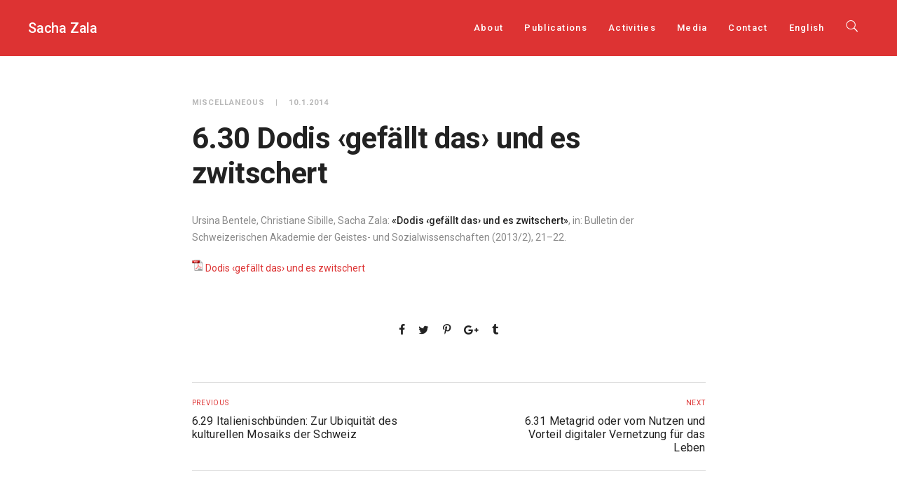

--- FILE ---
content_type: text/html; charset=UTF-8
request_url: https://www.zala.ch/6-30-dodis-gefaellt-das-und-es-zwitschert/?lang=en
body_size: 10367
content:
<!DOCTYPE html>
<html lang="en-US">
	<head>
		<meta charset="UTF-8">
		<title>6.30 Dodis ‹gefällt das› und es zwitschert &#8211; Sacha Zala</title>
<meta name='robots' content='max-image-preview:large' />
	<style>img:is([sizes="auto" i], [sizes^="auto," i]) { contain-intrinsic-size: 3000px 1500px }</style>
	<link rel="alternate" hreflang="it-it" href="https://www.zala.ch/6-30-dodis-gefaellt-das-und-es-zwitschert/" />
<link rel="alternate" hreflang="de-de" href="https://www.zala.ch/6-30-dodis-gefaellt-das-und-es-zwitschert/?lang=de" />
<link rel="alternate" hreflang="fr-fr" href="https://www.zala.ch/6-30-dodis-gefaellt-das-und-es-zwitschert/?lang=fr" />
<link rel="alternate" hreflang="en-us" href="https://www.zala.ch/6-30-dodis-gefaellt-das-und-es-zwitschert/?lang=en" />
<link rel="alternate" hreflang="x-default" href="https://www.zala.ch/6-30-dodis-gefaellt-das-und-es-zwitschert/" />
<link rel='dns-prefetch' href='//fonts.googleapis.com' />
<link rel="alternate" type="application/rss+xml" title="Sacha Zala &raquo; Feed" href="https://www.zala.ch/feed/?lang=en" />
<link rel="alternate" type="application/rss+xml" title="Sacha Zala &raquo; Comments Feed" href="https://www.zala.ch/comments/feed/?lang=en" />
<script type="text/javascript">
/* <![CDATA[ */
window._wpemojiSettings = {"baseUrl":"https:\/\/s.w.org\/images\/core\/emoji\/16.0.1\/72x72\/","ext":".png","svgUrl":"https:\/\/s.w.org\/images\/core\/emoji\/16.0.1\/svg\/","svgExt":".svg","source":{"concatemoji":"https:\/\/www.zala.ch\/wp-includes\/js\/wp-emoji-release.min.js?ver=299b26088f72f7a4c8e610b13d5c7bb4"}};
/*! This file is auto-generated */
!function(s,n){var o,i,e;function c(e){try{var t={supportTests:e,timestamp:(new Date).valueOf()};sessionStorage.setItem(o,JSON.stringify(t))}catch(e){}}function p(e,t,n){e.clearRect(0,0,e.canvas.width,e.canvas.height),e.fillText(t,0,0);var t=new Uint32Array(e.getImageData(0,0,e.canvas.width,e.canvas.height).data),a=(e.clearRect(0,0,e.canvas.width,e.canvas.height),e.fillText(n,0,0),new Uint32Array(e.getImageData(0,0,e.canvas.width,e.canvas.height).data));return t.every(function(e,t){return e===a[t]})}function u(e,t){e.clearRect(0,0,e.canvas.width,e.canvas.height),e.fillText(t,0,0);for(var n=e.getImageData(16,16,1,1),a=0;a<n.data.length;a++)if(0!==n.data[a])return!1;return!0}function f(e,t,n,a){switch(t){case"flag":return n(e,"\ud83c\udff3\ufe0f\u200d\u26a7\ufe0f","\ud83c\udff3\ufe0f\u200b\u26a7\ufe0f")?!1:!n(e,"\ud83c\udde8\ud83c\uddf6","\ud83c\udde8\u200b\ud83c\uddf6")&&!n(e,"\ud83c\udff4\udb40\udc67\udb40\udc62\udb40\udc65\udb40\udc6e\udb40\udc67\udb40\udc7f","\ud83c\udff4\u200b\udb40\udc67\u200b\udb40\udc62\u200b\udb40\udc65\u200b\udb40\udc6e\u200b\udb40\udc67\u200b\udb40\udc7f");case"emoji":return!a(e,"\ud83e\udedf")}return!1}function g(e,t,n,a){var r="undefined"!=typeof WorkerGlobalScope&&self instanceof WorkerGlobalScope?new OffscreenCanvas(300,150):s.createElement("canvas"),o=r.getContext("2d",{willReadFrequently:!0}),i=(o.textBaseline="top",o.font="600 32px Arial",{});return e.forEach(function(e){i[e]=t(o,e,n,a)}),i}function t(e){var t=s.createElement("script");t.src=e,t.defer=!0,s.head.appendChild(t)}"undefined"!=typeof Promise&&(o="wpEmojiSettingsSupports",i=["flag","emoji"],n.supports={everything:!0,everythingExceptFlag:!0},e=new Promise(function(e){s.addEventListener("DOMContentLoaded",e,{once:!0})}),new Promise(function(t){var n=function(){try{var e=JSON.parse(sessionStorage.getItem(o));if("object"==typeof e&&"number"==typeof e.timestamp&&(new Date).valueOf()<e.timestamp+604800&&"object"==typeof e.supportTests)return e.supportTests}catch(e){}return null}();if(!n){if("undefined"!=typeof Worker&&"undefined"!=typeof OffscreenCanvas&&"undefined"!=typeof URL&&URL.createObjectURL&&"undefined"!=typeof Blob)try{var e="postMessage("+g.toString()+"("+[JSON.stringify(i),f.toString(),p.toString(),u.toString()].join(",")+"));",a=new Blob([e],{type:"text/javascript"}),r=new Worker(URL.createObjectURL(a),{name:"wpTestEmojiSupports"});return void(r.onmessage=function(e){c(n=e.data),r.terminate(),t(n)})}catch(e){}c(n=g(i,f,p,u))}t(n)}).then(function(e){for(var t in e)n.supports[t]=e[t],n.supports.everything=n.supports.everything&&n.supports[t],"flag"!==t&&(n.supports.everythingExceptFlag=n.supports.everythingExceptFlag&&n.supports[t]);n.supports.everythingExceptFlag=n.supports.everythingExceptFlag&&!n.supports.flag,n.DOMReady=!1,n.readyCallback=function(){n.DOMReady=!0}}).then(function(){return e}).then(function(){var e;n.supports.everything||(n.readyCallback(),(e=n.source||{}).concatemoji?t(e.concatemoji):e.wpemoji&&e.twemoji&&(t(e.twemoji),t(e.wpemoji)))}))}((window,document),window._wpemojiSettings);
/* ]]> */
</script>
<style id='wp-emoji-styles-inline-css' type='text/css'>

	img.wp-smiley, img.emoji {
		display: inline !important;
		border: none !important;
		box-shadow: none !important;
		height: 1em !important;
		width: 1em !important;
		margin: 0 0.07em !important;
		vertical-align: -0.1em !important;
		background: none !important;
		padding: 0 !important;
	}
</style>
<link rel='stylesheet' id='wp-block-library-css' href='https://www.zala.ch/wp-includes/css/dist/block-library/style.min.css?ver=299b26088f72f7a4c8e610b13d5c7bb4' type='text/css' media='all' />
<style id='classic-theme-styles-inline-css' type='text/css'>
/*! This file is auto-generated */
.wp-block-button__link{color:#fff;background-color:#32373c;border-radius:9999px;box-shadow:none;text-decoration:none;padding:calc(.667em + 2px) calc(1.333em + 2px);font-size:1.125em}.wp-block-file__button{background:#32373c;color:#fff;text-decoration:none}
</style>
<style id='global-styles-inline-css' type='text/css'>
:root{--wp--preset--aspect-ratio--square: 1;--wp--preset--aspect-ratio--4-3: 4/3;--wp--preset--aspect-ratio--3-4: 3/4;--wp--preset--aspect-ratio--3-2: 3/2;--wp--preset--aspect-ratio--2-3: 2/3;--wp--preset--aspect-ratio--16-9: 16/9;--wp--preset--aspect-ratio--9-16: 9/16;--wp--preset--color--black: #000000;--wp--preset--color--cyan-bluish-gray: #abb8c3;--wp--preset--color--white: #ffffff;--wp--preset--color--pale-pink: #f78da7;--wp--preset--color--vivid-red: #cf2e2e;--wp--preset--color--luminous-vivid-orange: #ff6900;--wp--preset--color--luminous-vivid-amber: #fcb900;--wp--preset--color--light-green-cyan: #7bdcb5;--wp--preset--color--vivid-green-cyan: #00d084;--wp--preset--color--pale-cyan-blue: #8ed1fc;--wp--preset--color--vivid-cyan-blue: #0693e3;--wp--preset--color--vivid-purple: #9b51e0;--wp--preset--gradient--vivid-cyan-blue-to-vivid-purple: linear-gradient(135deg,rgba(6,147,227,1) 0%,rgb(155,81,224) 100%);--wp--preset--gradient--light-green-cyan-to-vivid-green-cyan: linear-gradient(135deg,rgb(122,220,180) 0%,rgb(0,208,130) 100%);--wp--preset--gradient--luminous-vivid-amber-to-luminous-vivid-orange: linear-gradient(135deg,rgba(252,185,0,1) 0%,rgba(255,105,0,1) 100%);--wp--preset--gradient--luminous-vivid-orange-to-vivid-red: linear-gradient(135deg,rgba(255,105,0,1) 0%,rgb(207,46,46) 100%);--wp--preset--gradient--very-light-gray-to-cyan-bluish-gray: linear-gradient(135deg,rgb(238,238,238) 0%,rgb(169,184,195) 100%);--wp--preset--gradient--cool-to-warm-spectrum: linear-gradient(135deg,rgb(74,234,220) 0%,rgb(151,120,209) 20%,rgb(207,42,186) 40%,rgb(238,44,130) 60%,rgb(251,105,98) 80%,rgb(254,248,76) 100%);--wp--preset--gradient--blush-light-purple: linear-gradient(135deg,rgb(255,206,236) 0%,rgb(152,150,240) 100%);--wp--preset--gradient--blush-bordeaux: linear-gradient(135deg,rgb(254,205,165) 0%,rgb(254,45,45) 50%,rgb(107,0,62) 100%);--wp--preset--gradient--luminous-dusk: linear-gradient(135deg,rgb(255,203,112) 0%,rgb(199,81,192) 50%,rgb(65,88,208) 100%);--wp--preset--gradient--pale-ocean: linear-gradient(135deg,rgb(255,245,203) 0%,rgb(182,227,212) 50%,rgb(51,167,181) 100%);--wp--preset--gradient--electric-grass: linear-gradient(135deg,rgb(202,248,128) 0%,rgb(113,206,126) 100%);--wp--preset--gradient--midnight: linear-gradient(135deg,rgb(2,3,129) 0%,rgb(40,116,252) 100%);--wp--preset--font-size--small: 13px;--wp--preset--font-size--medium: 20px;--wp--preset--font-size--large: 36px;--wp--preset--font-size--x-large: 42px;--wp--preset--spacing--20: 0.44rem;--wp--preset--spacing--30: 0.67rem;--wp--preset--spacing--40: 1rem;--wp--preset--spacing--50: 1.5rem;--wp--preset--spacing--60: 2.25rem;--wp--preset--spacing--70: 3.38rem;--wp--preset--spacing--80: 5.06rem;--wp--preset--shadow--natural: 6px 6px 9px rgba(0, 0, 0, 0.2);--wp--preset--shadow--deep: 12px 12px 50px rgba(0, 0, 0, 0.4);--wp--preset--shadow--sharp: 6px 6px 0px rgba(0, 0, 0, 0.2);--wp--preset--shadow--outlined: 6px 6px 0px -3px rgba(255, 255, 255, 1), 6px 6px rgba(0, 0, 0, 1);--wp--preset--shadow--crisp: 6px 6px 0px rgba(0, 0, 0, 1);}:where(.is-layout-flex){gap: 0.5em;}:where(.is-layout-grid){gap: 0.5em;}body .is-layout-flex{display: flex;}.is-layout-flex{flex-wrap: wrap;align-items: center;}.is-layout-flex > :is(*, div){margin: 0;}body .is-layout-grid{display: grid;}.is-layout-grid > :is(*, div){margin: 0;}:where(.wp-block-columns.is-layout-flex){gap: 2em;}:where(.wp-block-columns.is-layout-grid){gap: 2em;}:where(.wp-block-post-template.is-layout-flex){gap: 1.25em;}:where(.wp-block-post-template.is-layout-grid){gap: 1.25em;}.has-black-color{color: var(--wp--preset--color--black) !important;}.has-cyan-bluish-gray-color{color: var(--wp--preset--color--cyan-bluish-gray) !important;}.has-white-color{color: var(--wp--preset--color--white) !important;}.has-pale-pink-color{color: var(--wp--preset--color--pale-pink) !important;}.has-vivid-red-color{color: var(--wp--preset--color--vivid-red) !important;}.has-luminous-vivid-orange-color{color: var(--wp--preset--color--luminous-vivid-orange) !important;}.has-luminous-vivid-amber-color{color: var(--wp--preset--color--luminous-vivid-amber) !important;}.has-light-green-cyan-color{color: var(--wp--preset--color--light-green-cyan) !important;}.has-vivid-green-cyan-color{color: var(--wp--preset--color--vivid-green-cyan) !important;}.has-pale-cyan-blue-color{color: var(--wp--preset--color--pale-cyan-blue) !important;}.has-vivid-cyan-blue-color{color: var(--wp--preset--color--vivid-cyan-blue) !important;}.has-vivid-purple-color{color: var(--wp--preset--color--vivid-purple) !important;}.has-black-background-color{background-color: var(--wp--preset--color--black) !important;}.has-cyan-bluish-gray-background-color{background-color: var(--wp--preset--color--cyan-bluish-gray) !important;}.has-white-background-color{background-color: var(--wp--preset--color--white) !important;}.has-pale-pink-background-color{background-color: var(--wp--preset--color--pale-pink) !important;}.has-vivid-red-background-color{background-color: var(--wp--preset--color--vivid-red) !important;}.has-luminous-vivid-orange-background-color{background-color: var(--wp--preset--color--luminous-vivid-orange) !important;}.has-luminous-vivid-amber-background-color{background-color: var(--wp--preset--color--luminous-vivid-amber) !important;}.has-light-green-cyan-background-color{background-color: var(--wp--preset--color--light-green-cyan) !important;}.has-vivid-green-cyan-background-color{background-color: var(--wp--preset--color--vivid-green-cyan) !important;}.has-pale-cyan-blue-background-color{background-color: var(--wp--preset--color--pale-cyan-blue) !important;}.has-vivid-cyan-blue-background-color{background-color: var(--wp--preset--color--vivid-cyan-blue) !important;}.has-vivid-purple-background-color{background-color: var(--wp--preset--color--vivid-purple) !important;}.has-black-border-color{border-color: var(--wp--preset--color--black) !important;}.has-cyan-bluish-gray-border-color{border-color: var(--wp--preset--color--cyan-bluish-gray) !important;}.has-white-border-color{border-color: var(--wp--preset--color--white) !important;}.has-pale-pink-border-color{border-color: var(--wp--preset--color--pale-pink) !important;}.has-vivid-red-border-color{border-color: var(--wp--preset--color--vivid-red) !important;}.has-luminous-vivid-orange-border-color{border-color: var(--wp--preset--color--luminous-vivid-orange) !important;}.has-luminous-vivid-amber-border-color{border-color: var(--wp--preset--color--luminous-vivid-amber) !important;}.has-light-green-cyan-border-color{border-color: var(--wp--preset--color--light-green-cyan) !important;}.has-vivid-green-cyan-border-color{border-color: var(--wp--preset--color--vivid-green-cyan) !important;}.has-pale-cyan-blue-border-color{border-color: var(--wp--preset--color--pale-cyan-blue) !important;}.has-vivid-cyan-blue-border-color{border-color: var(--wp--preset--color--vivid-cyan-blue) !important;}.has-vivid-purple-border-color{border-color: var(--wp--preset--color--vivid-purple) !important;}.has-vivid-cyan-blue-to-vivid-purple-gradient-background{background: var(--wp--preset--gradient--vivid-cyan-blue-to-vivid-purple) !important;}.has-light-green-cyan-to-vivid-green-cyan-gradient-background{background: var(--wp--preset--gradient--light-green-cyan-to-vivid-green-cyan) !important;}.has-luminous-vivid-amber-to-luminous-vivid-orange-gradient-background{background: var(--wp--preset--gradient--luminous-vivid-amber-to-luminous-vivid-orange) !important;}.has-luminous-vivid-orange-to-vivid-red-gradient-background{background: var(--wp--preset--gradient--luminous-vivid-orange-to-vivid-red) !important;}.has-very-light-gray-to-cyan-bluish-gray-gradient-background{background: var(--wp--preset--gradient--very-light-gray-to-cyan-bluish-gray) !important;}.has-cool-to-warm-spectrum-gradient-background{background: var(--wp--preset--gradient--cool-to-warm-spectrum) !important;}.has-blush-light-purple-gradient-background{background: var(--wp--preset--gradient--blush-light-purple) !important;}.has-blush-bordeaux-gradient-background{background: var(--wp--preset--gradient--blush-bordeaux) !important;}.has-luminous-dusk-gradient-background{background: var(--wp--preset--gradient--luminous-dusk) !important;}.has-pale-ocean-gradient-background{background: var(--wp--preset--gradient--pale-ocean) !important;}.has-electric-grass-gradient-background{background: var(--wp--preset--gradient--electric-grass) !important;}.has-midnight-gradient-background{background: var(--wp--preset--gradient--midnight) !important;}.has-small-font-size{font-size: var(--wp--preset--font-size--small) !important;}.has-medium-font-size{font-size: var(--wp--preset--font-size--medium) !important;}.has-large-font-size{font-size: var(--wp--preset--font-size--large) !important;}.has-x-large-font-size{font-size: var(--wp--preset--font-size--x-large) !important;}
:where(.wp-block-post-template.is-layout-flex){gap: 1.25em;}:where(.wp-block-post-template.is-layout-grid){gap: 1.25em;}
:where(.wp-block-columns.is-layout-flex){gap: 2em;}:where(.wp-block-columns.is-layout-grid){gap: 2em;}
:root :where(.wp-block-pullquote){font-size: 1.5em;line-height: 1.6;}
</style>
<link rel='stylesheet' id='wpml-legacy-dropdown-0-css' href='https://www.zala.ch/wp-content/plugins/sitepress-multilingual-cms/templates/language-switchers/legacy-dropdown/style.min.css?ver=1' type='text/css' media='all' />
<style id='wpml-legacy-dropdown-0-inline-css' type='text/css'>
.wpml-ls-statics-shortcode_actions, .wpml-ls-statics-shortcode_actions .wpml-ls-sub-menu, .wpml-ls-statics-shortcode_actions a {border-color:#cdcdcd;}.wpml-ls-statics-shortcode_actions a, .wpml-ls-statics-shortcode_actions .wpml-ls-sub-menu a, .wpml-ls-statics-shortcode_actions .wpml-ls-sub-menu a:link, .wpml-ls-statics-shortcode_actions li:not(.wpml-ls-current-language) .wpml-ls-link, .wpml-ls-statics-shortcode_actions li:not(.wpml-ls-current-language) .wpml-ls-link:link {color:#444444;background-color:#ffffff;}.wpml-ls-statics-shortcode_actions .wpml-ls-sub-menu a:hover,.wpml-ls-statics-shortcode_actions .wpml-ls-sub-menu a:focus, .wpml-ls-statics-shortcode_actions .wpml-ls-sub-menu a:link:hover, .wpml-ls-statics-shortcode_actions .wpml-ls-sub-menu a:link:focus {color:#000000;background-color:#eeeeee;}.wpml-ls-statics-shortcode_actions .wpml-ls-current-language > a {color:#444444;background-color:#ffffff;}.wpml-ls-statics-shortcode_actions .wpml-ls-current-language:hover>a, .wpml-ls-statics-shortcode_actions .wpml-ls-current-language>a:focus {color:#000000;background-color:#eeeeee;}
</style>
<link rel='stylesheet' id='wpml-menu-item-0-css' href='https://www.zala.ch/wp-content/plugins/sitepress-multilingual-cms/templates/language-switchers/menu-item/style.min.css?ver=1' type='text/css' media='all' />
<link rel='stylesheet' id='cms-navigation-style-base-css' href='https://www.zala.ch/wp-content/plugins/wpml-cms-nav/res/css/cms-navigation-base.css?ver=1.5.6' type='text/css' media='screen' />
<link rel='stylesheet' id='cms-navigation-style-css' href='https://www.zala.ch/wp-content/plugins/wpml-cms-nav/res/css/cms-navigation.css?ver=1.5.6' type='text/css' media='screen' />
<link rel='stylesheet' id='mediaelement-css' href='https://www.zala.ch/wp-includes/js/mediaelement/mediaelementplayer-legacy.min.css?ver=4.2.17' type='text/css' media='all' />
<link rel='stylesheet' id='wp-mediaelement-css' href='https://www.zala.ch/wp-includes/js/mediaelement/wp-mediaelement.min.css?ver=299b26088f72f7a4c8e610b13d5c7bb4' type='text/css' media='all' />
<link rel='stylesheet' id='bateaux-css' href='https://www.zala.ch/wp-content/themes/bateaux/dist/css/main.min.css?ver=1.2.6' type='text/css' media='all' />
<link rel='stylesheet' id='bateaux-custom-css' href='//www.zala.ch/wp-content/uploads/style-custom.css?ver=f3abdf7b' type='text/css' media='all' />
<link rel='stylesheet' id='bateaux-google-fonts-css' href='//fonts.googleapis.com/css?family=Roboto%3A400%2C400italic%2C700%2C700italic%2C500%2C500italic&#038;ver=6.8.3' type='text/css' media='all' />
<link rel='stylesheet' id='mimetypes-link-icons-css' href='https://www.zala.ch/wp-content/plugins/mimetypes-link-icons/css/style.php?cssvars=bXRsaV9oZWlnaHQ9MTYmbXRsaV9pbWFnZV90eXBlPXBuZyZtdGxpX2xlZnRvcnJpZ2h0PWxlZnQmYWN0aXZlX3R5cGVzPXBkZg%3D&#038;ver=3.0' type='text/css' media='all' />
<script type="text/javascript" src="https://www.zala.ch/wp-includes/js/jquery/jquery.min.js?ver=3.7.1" id="jquery-core-js"></script>
<script type="text/javascript" src="https://www.zala.ch/wp-includes/js/jquery/jquery-migrate.min.js?ver=3.4.1" id="jquery-migrate-js"></script>
<script type="text/javascript" src="https://www.zala.ch/wp-content/plugins/sitepress-multilingual-cms/templates/language-switchers/legacy-dropdown/script.min.js?ver=1" id="wpml-legacy-dropdown-0-js"></script>
<link rel="https://api.w.org/" href="https://www.zala.ch/wp-json/" /><link rel="alternate" title="JSON" type="application/json" href="https://www.zala.ch/wp-json/wp/v2/posts/6970" /><link rel="canonical" href="https://www.zala.ch/6-30-dodis-gefaellt-das-und-es-zwitschert/?lang=de" />
<link rel="alternate" title="oEmbed (JSON)" type="application/json+oembed" href="https://www.zala.ch/wp-json/oembed/1.0/embed?url=https%3A%2F%2Fwww.zala.ch%2F6-30-dodis-gefaellt-das-und-es-zwitschert%2F%3Flang%3Den" />
<link rel="alternate" title="oEmbed (XML)" type="text/xml+oembed" href="https://www.zala.ch/wp-json/oembed/1.0/embed?url=https%3A%2F%2Fwww.zala.ch%2F6-30-dodis-gefaellt-das-und-es-zwitschert%2F%3Flang%3Den&#038;format=xml" />
<meta name="generator" content="WPML ver:4.8.6 stt:1,4,3,27;" />
<meta name="viewport" content="width=device-width, initial-scale=1.0"><!--[if lte IE 9]><style type="text/css">.btx-opacity1 { opacity: 1; }</style><![endif]-->		<style type="text/css" id="wp-custom-css">
			/*
Puoi aggiungere qui il tuo codice CSS.

Per maggiori informazioni consulta la documentazione (fai clic sull'icona con il punto interrogativo qui sopra).
*/
.btx-post-media img {
    display: initial;
    margin: 0 auto;
    max-height: 300px;
	width: auto;	
}

.btx-archive-content img {
    margin-left: 100px;
    max-width: 150px;
}

		</style>
			</head>

	

<body data-rsssl=1 class="wp-singular post-template-default single single-post postid-6970 single-format-standard wp-theme-bateaux btx-layout btx-layout--wide btx-layout-responsive btx-layout--topnav btx-layout--topnav-standard btx-layout--fixednav" data-scheme="light" data-layout="wide" data-arrow_style="ln-arrow" data-arrow_background="square">
		
	<div class="btx-wrapper btx-p-bg-bg btx-wrapper--parallax-footer">

		
			
			<header class="btx-header" data-transparent="" data-height="80">
				
															
<nav class="btx-navbar btx-navbar--standard btx-light-scheme btx-highlight-border btx-navbar-dropdown-dark-scheme btx-navbar--right btx-navbar--custom" data-height="80" data-style="standard" data-fixed="true" data-height_fixed="50" data-transition="custom-show" data-transition_point="">
	<div class="btx-container--fullwidth">
		<div class="btx-navbar-content-wrapper">
			<div class="btx-navbar-header">
				<a class="btx-navbar-brand" href="https://www.zala.ch/?lang=en">

											<span class="btx-navbar-logo btx-navbar-logo--text">Sacha Zala</span>
					
									</a>
			</div>

			
			<ul id="menu-menu" class="btx-navbar-nav btx-menu"><li  id="menu-item-2580" class="menu-item menu-item-type-post_type menu-item-object-page menu-item-2580"><a href="https://www.zala.ch/about/?lang=en">About</a></li><li  id="menu-item-19527" class="menu-item menu-item-type-post_type menu-item-object-page menu-item-19527"><a href="https://www.zala.ch/publikationen/?lang=en">Publications</a></li><li  id="menu-item-2636" class="menu-item menu-item-type-post_type menu-item-object-page menu-item-2636"><a href="https://www.zala.ch/activities/?lang=en">Activities</a></li><li  id="menu-item-19532" class="menu-item menu-item-type-taxonomy menu-item-object-category menu-item-19532"><a href="https://www.zala.ch/category/media-en/?lang=en">Media</a></li><li  id="menu-item-2640" class="menu-item menu-item-type-post_type menu-item-object-page menu-item-2640"><a href="https://www.zala.ch/kontakt/?lang=en">Contact</a></li><li  id="menu-item-wpml-ls-246-en" class="menu-item-language menu-item-language-current menu-item wpml-ls-slot-246 wpml-ls-item wpml-ls-item-en wpml-ls-current-language wpml-ls-menu-item wpml-ls-last-item menu-item-type-wpml_ls_menu_item menu-item-object-wpml_ls_menu_item menu-item-has-children menu-item-wpml-ls-246-en"><a href="https://www.zala.ch/6-30-dodis-gefaellt-das-und-es-zwitschert/?lang=en" role="menuitem"><span class="wpml-ls-native" lang="en">English</span></a><ul class="sub-menu btx-s-bg-bg"><li  id="menu-item-wpml-ls-246-it" class="menu-item-language menu-item wpml-ls-slot-246 wpml-ls-item wpml-ls-item-it wpml-ls-menu-item wpml-ls-first-item menu-item-type-wpml_ls_menu_item menu-item-object-wpml_ls_menu_item menu-item-wpml-ls-246-it"><a title="Switch to Italiano" href="https://www.zala.ch/6-30-dodis-gefaellt-das-und-es-zwitschert/" aria-label="Switch to Italiano" role="menuitem"><span class="wpml-ls-native" lang="it">Italiano</span></a></li><li  id="menu-item-wpml-ls-246-de" class="menu-item-language menu-item wpml-ls-slot-246 wpml-ls-item wpml-ls-item-de wpml-ls-menu-item menu-item-type-wpml_ls_menu_item menu-item-object-wpml_ls_menu_item menu-item-wpml-ls-246-de"><a title="Switch to Deutsch" href="https://www.zala.ch/6-30-dodis-gefaellt-das-und-es-zwitschert/?lang=de" aria-label="Switch to Deutsch" role="menuitem"><span class="wpml-ls-native" lang="de">Deutsch</span></a></li><li  id="menu-item-wpml-ls-246-fr" class="menu-item-language menu-item wpml-ls-slot-246 wpml-ls-item wpml-ls-item-fr wpml-ls-menu-item menu-item-type-wpml_ls_menu_item menu-item-object-wpml_ls_menu_item menu-item-wpml-ls-246-fr"><a title="Switch to Français" href="https://www.zala.ch/6-30-dodis-gefaellt-das-und-es-zwitschert/?lang=fr" aria-label="Switch to Français" role="menuitem"><span class="wpml-ls-native" lang="fr">Français</span></a></li></ul></li><li class="btx-menu-search"><a href="#" class="js-menu-search"><i class="twf twf-search"></i></a><div class="btx-navbar-search btx-p-bg-bg btx-s-text-color"><span class="btx-close-button twf twf-ln-cross"></span><form class="btx-search-form" role="search" method="get" action="https://www.zala.ch/?lang=en"><span class="btx-search-form-title twf twf-search"></span><input type="text" placeholder="Search" value="" name="s" /></form></div></li></ul>
					</div>
	</div>
</nav>
										<div class="btx-header-widgets btx-left-alignment btx-dark-scheme">
						<div class="btx-header-widgets-content">
							<div class="btx-container--fullwidth">
								<div class="btx-row">

																			<div class="btx-header-widgets-column btx-p-border-border btx-col-3">
																							<div class="btx-widgets">
													<ul class="btx-widgets-list">
																											</ul>
												</div>
																					</div>
																			<div class="btx-header-widgets-column btx-p-border-border btx-col-3">
																					</div>
																			<div class="btx-header-widgets-column btx-p-border-border btx-col-3">
																							<div class="btx-widgets">
													<ul class="btx-widgets-list">
														<li id="bateaux_widget_post-3" class="widget btx-widget btx-widget-blog"><div class="btx-heading btx-heading--default btx-heading--plain btx-s-text-border"><h3 class="btx-heading-text ">Insegnamento</h3></div><div class="btx-widget-item number-style"><a href="https://www.zala.ch/?post_type=post&#038;p=34765&#038;lang=en" class="btx-media btx-p-border-border btx-media-flag btx-left-align"><div class="btx-widget-index"><div class="btx-widget-number btx-p-bg-bg btx-p-border-border btx-s-text-color">1</div></div><div class="btx-widget-body btx-media-body"><div class="btx-widget-title">Die Schweiz und die KSZE 1969–1994</div><div class="btx-widget-category">Teaching</div></div></a><a href="https://www.zala.ch/?post_type=post&#038;p=36987&#038;lang=en" class="btx-media btx-p-border-border btx-media-flag btx-left-align"><div class="btx-widget-index"><div class="btx-widget-number btx-p-bg-bg btx-p-border-border btx-s-text-color">2</div></div><div class="btx-widget-body btx-media-body"><div class="btx-widget-title">La gouvernance globale et les organisations internationales XIXᵉ – XXᵉ siècle</div><div class="btx-widget-category">Teaching</div></div></a><a href="https://www.zala.ch/?post_type=post&#038;p=34757&#038;lang=en" class="btx-media btx-p-border-border btx-media-flag btx-left-align"><div class="btx-widget-index"><div class="btx-widget-number btx-p-bg-bg btx-p-border-border btx-s-text-color">3</div></div><div class="btx-widget-body btx-media-body"><div class="btx-widget-title">Die Schweiz und die europäischen Mächte im langen 19. Jahrhundert</div><div class="btx-widget-category">Teaching</div></div></a><a href="https://www.zala.ch/?post_type=post&#038;p=34033&#038;lang=en" class="btx-media btx-p-border-border btx-media-flag btx-left-align"><div class="btx-widget-index"><div class="btx-widget-number btx-p-bg-bg btx-p-border-border btx-s-text-color">4</div></div><div class="btx-widget-body btx-media-body"><div class="btx-widget-title">Nach der Wende: Die schweizerische Aussenpolitik 1990–1994</div><div class="btx-widget-category">Teaching</div></div></a><a href="https://www.zala.ch/?post_type=post&#038;p=34039&#038;lang=en" class="btx-media btx-p-border-border btx-media-flag btx-left-align"><div class="btx-widget-index"><div class="btx-widget-number btx-p-bg-bg btx-p-border-border btx-s-text-color">5</div></div><div class="btx-widget-body btx-media-body"><div class="btx-widget-title">Nach der Wende: Die schweizerische Aussenpolitik 1990–1994</div><div class="btx-widget-category">Teaching</div></div></a></div></li>
													</ul>
												</div>
																					</div>
																			<div class="btx-header-widgets-column btx-p-border-border btx-col-3">
																							<div class="btx-widgets">
													<ul class="btx-widgets-list">
														<li id="bateaux_widget_post-4" class="widget btx-widget btx-widget-blog"><div class="btx-heading btx-heading--default btx-heading--plain btx-s-text-border"><h3 class="btx-heading-text ">Relazioni</h3></div><div class="btx-widget-item number-style"><a href="https://www.zala.ch/?post_type=post&#038;p=37293&#038;lang=en" class="btx-media btx-p-border-border btx-media-flag btx-left-align"><div class="btx-widget-index"><div class="btx-widget-number btx-p-bg-bg btx-p-border-border btx-s-text-color">1</div></div><div class="btx-widget-body btx-media-body"><div class="btx-widget-title">2026-01-15 Kaderseminar Kanton Aargau</div><div class="btx-widget-category">Talks</div></div></a><a href="https://www.zala.ch/?post_type=post&#038;p=37316&#038;lang=en" class="btx-media btx-p-border-border btx-media-flag btx-left-align"><div class="btx-widget-index"><div class="btx-widget-number btx-p-bg-bg btx-p-border-border btx-s-text-color">2</div></div><div class="btx-widget-body btx-media-body"><div class="btx-widget-title">2026-01-03 Dodis</div><div class="btx-widget-category">Talks</div></div></a><a href="https://www.zala.ch/?post_type=post&#038;p=37307&#038;lang=en" class="btx-media btx-p-border-border btx-media-flag btx-left-align"><div class="btx-widget-index"><div class="btx-widget-number btx-p-bg-bg btx-p-border-border btx-s-text-color">3</div></div><div class="btx-widget-body btx-media-body"><div class="btx-widget-title">2025-12-17 Colleguim 60 plus</div><div class="btx-widget-category">Talks</div></div></a><a href="https://www.zala.ch/?post_type=post&#038;p=37325&#038;lang=en" class="btx-media btx-p-border-border btx-media-flag btx-left-align"><div class="btx-widget-index"><div class="btx-widget-number btx-p-bg-bg btx-p-border-border btx-s-text-color">4</div></div><div class="btx-widget-body btx-media-body"><div class="btx-widget-title">2025-12-06 Dodis</div><div class="btx-widget-category">Talks</div></div></a><a href="https://www.zala.ch/?post_type=post&#038;p=36322&#038;lang=en" class="btx-media btx-p-border-border btx-media-flag btx-left-align"><div class="btx-widget-index"><div class="btx-widget-number btx-p-bg-bg btx-p-border-border btx-s-text-color">5</div></div><div class="btx-widget-body btx-media-body"><div class="btx-widget-title">2025-12-02 Historischer Verein des Kantons Bern</div><div class="btx-widget-category">Talks</div></div></a></div></li>
													</ul>
												</div>
																					</div>
																	</div>
							</div>
						</div>
					</div>
													
<nav class="btx-navbar--mobile btx-navbar--mobile--full btx-navbar--minimal btx-navbar--minimal--full btx-light-scheme" data-height="60" data-fixed="true" data-transition="custom-show" data-transition_point="">
	<div class="btx-container--fullwidth">
		<div class="btx-navbar-content-wrapper">
			<div class="btx-navbar-header">
				<a class="btx-navbar-brand" href="https://www.zala.ch/?lang=en">

					
													<span class="btx-navbar-logo btx-navbar-logo--text">Sacha Zala</span>
						
					
									</a>
			</div>

			
							<a class="btx-collapsed-button" href="#" data-target=".btx-collapsed-menu">
					<span class="btx-lines"></span>
				</a>
									<div class="btx-collapsed-menu btx-collapsed-menu--full btx-p-bg-bg">
						<div class="btx-collapsed-menu-inner">
							<ul id="menu-menu-1" class="btx-navbar-nav btx-menu"><li  class="menu-item menu-item-type-post_type menu-item-object-page menu-item-2580"><a href="https://www.zala.ch/about/?lang=en">About</a></li><li  class="menu-item menu-item-type-post_type menu-item-object-page menu-item-19527"><a href="https://www.zala.ch/publikationen/?lang=en">Publications</a></li><li  class="menu-item menu-item-type-post_type menu-item-object-page menu-item-2636"><a href="https://www.zala.ch/activities/?lang=en">Activities</a></li><li  class="menu-item menu-item-type-taxonomy menu-item-object-category menu-item-19532"><a href="https://www.zala.ch/category/media-en/?lang=en">Media</a></li><li  class="menu-item menu-item-type-post_type menu-item-object-page menu-item-2640"><a href="https://www.zala.ch/kontakt/?lang=en">Contact</a></li><li  class="menu-item-language menu-item-language-current menu-item wpml-ls-slot-246 wpml-ls-item wpml-ls-item-en wpml-ls-current-language wpml-ls-menu-item wpml-ls-last-item menu-item-type-wpml_ls_menu_item menu-item-object-wpml_ls_menu_item menu-item-has-children menu-item-wpml-ls-246-en"><a href="https://www.zala.ch/6-30-dodis-gefaellt-das-und-es-zwitschert/?lang=en" role="menuitem"><span class="wpml-ls-native" lang="en">English</span></a><ul class="sub-menu btx-s-bg-bg"><li  class="menu-item-language menu-item wpml-ls-slot-246 wpml-ls-item wpml-ls-item-it wpml-ls-menu-item wpml-ls-first-item menu-item-type-wpml_ls_menu_item menu-item-object-wpml_ls_menu_item menu-item-wpml-ls-246-it"><a title="Switch to Italiano" href="https://www.zala.ch/6-30-dodis-gefaellt-das-und-es-zwitschert/" aria-label="Switch to Italiano" role="menuitem"><span class="wpml-ls-native" lang="it">Italiano</span></a></li><li  class="menu-item-language menu-item wpml-ls-slot-246 wpml-ls-item wpml-ls-item-de wpml-ls-menu-item menu-item-type-wpml_ls_menu_item menu-item-object-wpml_ls_menu_item menu-item-wpml-ls-246-de"><a title="Switch to Deutsch" href="https://www.zala.ch/6-30-dodis-gefaellt-das-und-es-zwitschert/?lang=de" aria-label="Switch to Deutsch" role="menuitem"><span class="wpml-ls-native" lang="de">Deutsch</span></a></li><li  class="menu-item-language menu-item wpml-ls-slot-246 wpml-ls-item wpml-ls-item-fr wpml-ls-menu-item menu-item-type-wpml_ls_menu_item menu-item-object-wpml_ls_menu_item menu-item-wpml-ls-246-fr"><a title="Switch to Français" href="https://www.zala.ch/6-30-dodis-gefaellt-das-und-es-zwitschert/?lang=fr" aria-label="Switch to Français" role="menuitem"><span class="wpml-ls-native" lang="fr">Français</span></a></li></ul></li><li class="btx-menu-search"><a href="#" class="js-menu-search"><i class="twf twf-search"></i></a><div class="btx-navbar-search btx-p-bg-bg btx-s-text-color"><span class="btx-close-button twf twf-ln-cross"></span><form class="btx-search-form" role="search" method="get" action="https://www.zala.ch/?lang=en"><span class="btx-search-form-title twf twf-search"></span><input type="text" placeholder="Search" value="" name="s" /></form></div></li></ul>						</div>
					</div>
									</div>
	</div>
</nav>
							</header>

		
		
			<main class="btx-content btx-content--no-header" id="main">
			<article id="post-6970" class="btx-content-wrapper post-6970 post type-post status-publish format-standard hentry category-miscellaneous">
				<div class="btx-post btx-post--standard btx-post--no-sidebar btx-post-format--standard btx-post-featured--none">

											<!--Non fullwidth size media Breadcrumb begins here-->
						
					
					<div class="btx-container js-dynamic-navbar">
						
						<div class="btx-main btx-main--single">
							<div class="btx-main-wrapper">
																	<!--Post Title (overlap layout and full layout not standard post format)-->
									<div class="btx-post-headline">
										<div class="btx-post-meta"><span class="btx-post-category btx-post-category--plain"><a class="btx-p-text-color" href="https://www.zala.ch/category/publications/miscellaneous/?lang=en" title="Miscellaneous">Miscellaneous</a></span><span class="btx-post-date post-date date updated">10.1.2014</span></div><h1 class="btx-post-title post-title entry-title">6.30 Dodis ‹gefällt das› und es zwitschert</h1>									</div>
								
								
								<!--Begin Main Post Part-->
								<div class="btx-post-body">
									<!--Content Part-->
																												<div class="btx-post-content">
											<p>Ursina Bentele, Christiane Sibille, Sacha Zala: <strong>«Dodis ‹gefällt das› und es zwitschert»</strong>, in: Bulletin der Schweizerischen Akademie der Geistes- und Sozialwissenschaften (2013/2), 21–22.<br />
<span id="more-6970"></span></p>
<p><a href="https://zala.ch/doc/DDS-2-13_SAGW-Bulletin.pdf" class="mtli_attachment mtli_pdf">Dodis ‹gefällt das› und es zwitschert</a></p>
																					</div>
									
									
																			<!--Social Share-->
										<div class="btx-post-share btx-s-text-color btx-share btx-share--icon btx-center-align">
											<ul class="btx-social-share btx-social-share--icon" style="font-size:15px;"><li class="btx-p-border-border btx-share-item"><a href="http://www.facebook.com/share.php?u=https://www.zala.ch/6-30-dodis-gefaellt-das-und-es-zwitschert/?lang=en&#038;title=6.30+Dodis+%E2%80%B9gef%C3%A4llt+das%E2%80%BA+und+es+zwitschert" class="js-share btx-social-facebook"><span class="btx-icon btx-icon--with-hover btx-icon--plain btx-icon--hover-plain btx-icon--small"><span class="btx-icon-normal btx-icon-plain btx-p-brand-color" style="color:#222222;"><i class="twf twf-facebook"></i></span><span class="btx-icon-hover btx-icon-plain btx-s-brand-color" style="color:#dd3333;"><i class="twf twf-facebook"></i></span></span></a></li><li class="btx-p-border-border btx-share-item"><a href="http://twitter.com/intent/tweet?text=6.30+Dodis+%E2%80%B9gef%C3%A4llt+das%E2%80%BA+und+es+zwitschert+https://www.zala.ch/6-30-dodis-gefaellt-das-und-es-zwitschert/?lang=en" class="js-share btx-social-twitter"><span class="btx-icon btx-icon--with-hover btx-icon--plain btx-icon--hover-plain btx-icon--small"><span class="btx-icon-normal btx-icon-plain btx-p-brand-color" style="color:#222222;"><i class="twf twf-twitter"></i></span><span class="btx-icon-hover btx-icon-plain btx-s-brand-color" style="color:#dd3333;"><i class="twf twf-twitter"></i></span></span></a></li><li class="btx-p-border-border btx-share-item"><a href="http://pinterest.com/pin/create/button/?url=https://www.zala.ch/6-30-dodis-gefaellt-das-und-es-zwitschert/?lang=en&#038;description=6.30+Dodis+%E2%80%B9gef%C3%A4llt+das%E2%80%BA+und+es+zwitschert" class="js-share btx-social-pinterest"><span class="btx-icon btx-icon--with-hover btx-icon--plain btx-icon--hover-plain btx-icon--small"><span class="btx-icon-normal btx-icon-plain btx-p-brand-color" style="color:#222222;"><i class="twf twf-pinterest"></i></span><span class="btx-icon-hover btx-icon-plain btx-s-brand-color" style="color:#dd3333;"><i class="twf twf-pinterest"></i></span></span></a></li><li class="btx-p-border-border btx-share-item"><a href="https://plus.google.com/share?url=https://www.zala.ch/6-30-dodis-gefaellt-das-und-es-zwitschert/?lang=en" class="js-share btx-social-google-plus"><span class="btx-icon btx-icon--with-hover btx-icon--plain btx-icon--hover-plain btx-icon--small"><span class="btx-icon-normal btx-icon-plain btx-p-brand-color" style="color:#222222;"><i class="twf twf-google-plus"></i></span><span class="btx-icon-hover btx-icon-plain btx-s-brand-color" style="color:#dd3333;"><i class="twf twf-google-plus"></i></span></span></a></li><li class="btx-p-border-border btx-share-item"><a href="http://www.tumblr.com/share/link?url=https://www.zala.ch/6-30-dodis-gefaellt-das-und-es-zwitschert/?lang=en&#038;name=6.30+Dodis+%E2%80%B9gef%C3%A4llt+das%E2%80%BA+und+es+zwitschert" class="js-share btx-social-tumblr"><span class="btx-icon btx-icon--with-hover btx-icon--plain btx-icon--hover-plain btx-icon--small"><span class="btx-icon-normal btx-icon-plain btx-p-brand-color" style="color:#222222;"><i class="twf twf-tumblr"></i></span><span class="btx-icon-hover btx-icon-plain btx-s-brand-color" style="color:#dd3333;"><i class="twf twf-tumblr"></i></span></span></a></li></ul>										</div>
									
																	</div>

																	<!--Post Navigation-->
									

	<div class="btx-item js-item-navigation btx-navigation btx-navigation--bar btx-p-border-border with-top-border with-bottom-border">

									<div class="btx-navigation-previous">
					<a href="https://www.zala.ch/6-29-italienischbuenden-zur-ubiquitaet-des-kulturellen-mosaiks-der-schweiz/?lang=en" rel="prev"><i class="twf twf-ln-arrow-left"></i><div class="btx-navigation-content">
						 <span class="btx-navigation-label">Previous</span>
						 <span class="btx-navigation-title btx-s-text-color">6.29 Italienischbünden: Zur Ubiquität des kulturellen Mosaiks der Schweiz</span>
					 </div></a>				</div>
			
							<div class="btx-navigation-next">
					<a href="https://www.zala.ch/6-31-metagrid-oder-vom-nutzen-und-vorteil-digitaler-vernetzung-fuer-das-leben/?lang=en" rel="next"><div class="btx-navigation-content">
						 <span class="btx-navigation-label">Next</span>
						 <span class="btx-navigation-title btx-s-text-color">6.31 Metagrid oder vom Nutzen und Vorteil digitaler Vernetzung für das Leben</span>
					 </div><i class="twf twf-ln-arrow-right"></i></a>				</div>
					
		
	</div>
								
																	<!--Related Post-->
									

	
			<div class="btx-relatedpost btx-relatedpost--grid">
			<div class="btx-relatedpost-heading">
								<div class="btx-heading btx-heading--default btx-heading--plain btx-s-text-border"><h3 class="btx-heading-text ">Related Posts</h3></div>			</div>

																			
									<div class="btx-row">
				
				
	<div class="btx-relatedpost-entry btx-col-3">
		<a href="https://www.zala.ch/6-20-il-punto-di-vista-grigionitaliano/?lang=en" class="btx-relatedpost-entry-inner">
			
							<div class="btx-entry-content">
											<h4 class="btx-entry-title btx-s-text-color btx-secondary-font">6.20 Il punto di vista grigionitaliano</h4>
					
											<div class="btx-entry-date">2.1.2014</div>
									</div>
					</a>
	</div>

				
																			
				
				
	<div class="btx-relatedpost-entry btx-col-3">
		<a href="https://www.zala.ch/6-22-tre-tesi-per-il-futuro-della-svizzera-italiana/?lang=en" class="btx-relatedpost-entry-inner">
			
							<div class="btx-entry-content">
											<h4 class="btx-entry-title btx-s-text-color btx-secondary-font">6.22 Tre tesi per il futuro della Svizzera italiana</h4>
					
											<div class="btx-entry-date">3.1.2014</div>
									</div>
					</a>
	</div>

				
																			
				
				
	<div class="btx-relatedpost-entry btx-col-3">
		<a href="https://www.zala.ch/6-25-jean-jacques-rousseau-veraendert-die-entwicklung-von-wissenschaft-und-kunst-den-patriotismus/?lang=en" class="btx-relatedpost-entry-inner">
			
							<div class="btx-entry-content">
											<h4 class="btx-entry-title btx-s-text-color btx-secondary-font">6.24 Jean Jacques Rousseau. Verändert die Entwicklung von Wissenschaft und Kunst den Patriotismus?</h4>
					
											<div class="btx-entry-date">5.1.2014</div>
									</div>
					</a>
	</div>

				
																			
				
				
	<div class="btx-relatedpost-entry btx-col-3">
		<a href="https://www.zala.ch/6-29-italienischbuenden-zur-ubiquitaet-des-kulturellen-mosaiks-der-schweiz/?lang=en" class="btx-relatedpost-entry-inner">
			
							<div class="btx-entry-content">
											<h4 class="btx-entry-title btx-s-text-color btx-secondary-font">6.29 Italienischbünden: Zur Ubiquität des kulturellen Mosaiks der Schweiz</h4>
					
											<div class="btx-entry-date">9.1.2014</div>
									</div>
					</a>
	</div>

									</div>
				
								</div>
									
															</div>
						</div>

											</div>
				</div>
			</article>
		</main>
	

	<div class="js-back-to-top btx-back-to-top square btx-s-text-contrast-color">
		<div class="btx-back-to-top-background btx-s-text-bg"></div>
		<i class="twf twf-ln-chevron-up"></i>
	</div>

			<footer class="btx-footer btx-dark-scheme type-footer-bottombar">

									<div class="btx-footer-widgets btx-left-align">
						<div class="btx-container--fullwidth">
							<div class="btx-footer-widgets-content">
								<div class="btx-row">

																																																																																					
								</div>
							</div>
						</div>
					</div>
				
									<div class="btx-bottombar btx-p-border-border">
						<div class="btx-container--fullwidth">
							<div class="btx-bottombar-content btx-p-border-border">

																																												<div class="btx-widgets right">

											
											
																							<div class="widget btx-widget-social">
													<div class="btx-social btx-social--plain">
														<div class="btx-social-inner">
															<a href="https://www.facebook.com/sacha.zala" class="btx-social-item btx-social-facebook" target="_blank"><span class="btx-icon btx-icon--with-hover btx-icon--plain btx-icon--hover-plain btx-icon--small"><span class="btx-icon-normal btx-icon-plain btx-p-text-color" ><i class="twf twf-facebook"></i></span><span class="btx-icon-hover btx-icon-plain btx-p-brand-color" ><i class="twf twf-facebook"></i></span></span></a><a href="https://twitter.com/sachazala" class="btx-social-item btx-social-twitter" target="_blank"><span class="btx-icon btx-icon--with-hover btx-icon--plain btx-icon--hover-plain btx-icon--small"><span class="btx-icon-normal btx-icon-plain btx-p-text-color" ><i class="twf twf-twitter"></i></span><span class="btx-icon-hover btx-icon-plain btx-p-brand-color" ><i class="twf twf-twitter"></i></span></span></a><a href="https://www.linkedin.com/in/sachazala/" class="btx-social-item btx-social-linkedin" target="_blank"><span class="btx-icon btx-icon--with-hover btx-icon--plain btx-icon--hover-plain btx-icon--small"><span class="btx-icon-normal btx-icon-plain btx-p-text-color" ><i class="twf twf-linkedin"></i></span><span class="btx-icon-hover btx-icon-plain btx-p-brand-color" ><i class="twf twf-linkedin"></i></span></span></a>														</div>
													</div>
												</div>
											
										</div>
																																		
							</div>
						</div>
					</div>
				
			</footer>

		</div>
		<script type="speculationrules">
{"prefetch":[{"source":"document","where":{"and":[{"href_matches":"\/*"},{"not":{"href_matches":["\/wp-*.php","\/wp-admin\/*","\/wp-content\/uploads\/*","\/wp-content\/*","\/wp-content\/plugins\/*","\/wp-content\/themes\/bateaux\/*","\/*\\?(.+)"]}},{"not":{"selector_matches":"a[rel~=\"nofollow\"]"}},{"not":{"selector_matches":".no-prefetch, .no-prefetch a"}}]},"eagerness":"conservative"}]}
</script>
<script type="text/javascript" src="https://www.zala.ch/wp-includes/js/comment-reply.min.js?ver=299b26088f72f7a4c8e610b13d5c7bb4" id="comment-reply-js" async="async" data-wp-strategy="async"></script>
<script type="text/javascript" id="mediaelement-core-js-before">
/* <![CDATA[ */
var mejsL10n = {"language":"en","strings":{"mejs.download-file":"Download File","mejs.install-flash":"You are using a browser that does not have Flash player enabled or installed. Please turn on your Flash player plugin or download the latest version from https:\/\/get.adobe.com\/flashplayer\/","mejs.fullscreen":"Fullscreen","mejs.play":"Play","mejs.pause":"Pause","mejs.time-slider":"Time Slider","mejs.time-help-text":"Use Left\/Right Arrow keys to advance one second, Up\/Down arrows to advance ten seconds.","mejs.live-broadcast":"Live Broadcast","mejs.volume-help-text":"Use Up\/Down Arrow keys to increase or decrease volume.","mejs.unmute":"Unmute","mejs.mute":"Mute","mejs.volume-slider":"Volume Slider","mejs.video-player":"Video Player","mejs.audio-player":"Audio Player","mejs.captions-subtitles":"Captions\/Subtitles","mejs.captions-chapters":"Chapters","mejs.none":"None","mejs.afrikaans":"Afrikaans","mejs.albanian":"Albanian","mejs.arabic":"Arabic","mejs.belarusian":"Belarusian","mejs.bulgarian":"Bulgarian","mejs.catalan":"Catalan","mejs.chinese":"Chinese","mejs.chinese-simplified":"Chinese (Simplified)","mejs.chinese-traditional":"Chinese (Traditional)","mejs.croatian":"Croatian","mejs.czech":"Czech","mejs.danish":"Danish","mejs.dutch":"Dutch","mejs.english":"English","mejs.estonian":"Estonian","mejs.filipino":"Filipino","mejs.finnish":"Finnish","mejs.french":"French","mejs.galician":"Galician","mejs.german":"German","mejs.greek":"Greek","mejs.haitian-creole":"Haitian Creole","mejs.hebrew":"Hebrew","mejs.hindi":"Hindi","mejs.hungarian":"Hungarian","mejs.icelandic":"Icelandic","mejs.indonesian":"Indonesian","mejs.irish":"Irish","mejs.italian":"Italian","mejs.japanese":"Japanese","mejs.korean":"Korean","mejs.latvian":"Latvian","mejs.lithuanian":"Lithuanian","mejs.macedonian":"Macedonian","mejs.malay":"Malay","mejs.maltese":"Maltese","mejs.norwegian":"Norwegian","mejs.persian":"Persian","mejs.polish":"Polish","mejs.portuguese":"Portuguese","mejs.romanian":"Romanian","mejs.russian":"Russian","mejs.serbian":"Serbian","mejs.slovak":"Slovak","mejs.slovenian":"Slovenian","mejs.spanish":"Spanish","mejs.swahili":"Swahili","mejs.swedish":"Swedish","mejs.tagalog":"Tagalog","mejs.thai":"Thai","mejs.turkish":"Turkish","mejs.ukrainian":"Ukrainian","mejs.vietnamese":"Vietnamese","mejs.welsh":"Welsh","mejs.yiddish":"Yiddish"}};
/* ]]> */
</script>
<script type="text/javascript" src="https://www.zala.ch/wp-includes/js/mediaelement/mediaelement-and-player.min.js?ver=4.2.17" id="mediaelement-core-js"></script>
<script type="text/javascript" src="https://www.zala.ch/wp-includes/js/mediaelement/mediaelement-migrate.min.js?ver=299b26088f72f7a4c8e610b13d5c7bb4" id="mediaelement-migrate-js"></script>
<script type="text/javascript" id="mediaelement-js-extra">
/* <![CDATA[ */
var _wpmejsSettings = {"pluginPath":"\/wp-includes\/js\/mediaelement\/","classPrefix":"mejs-","stretching":"responsive","audioShortcodeLibrary":"mediaelement","videoShortcodeLibrary":"mediaelement"};
/* ]]> */
</script>
<script type="text/javascript" src="https://www.zala.ch/wp-includes/js/mediaelement/wp-mediaelement.min.js?ver=299b26088f72f7a4c8e610b13d5c7bb4" id="wp-mediaelement-js"></script>
<script type="text/javascript" src="https://www.zala.ch/wp-includes/js/hoverIntent.min.js?ver=1.10.2" id="hoverIntent-js"></script>
<script type="text/javascript" src="https://www.zala.ch/wp-includes/js/jquery/ui/core.min.js?ver=1.13.3" id="jquery-ui-core-js"></script>
<script type="text/javascript" src="https://www.zala.ch/wp-content/themes/bateaux/dist/js/main-vendors.min.js?ver=1.2.6" id="bateaux-main-vendors-js"></script>
<script type="text/javascript" id="bateaux-js-extra">
/* <![CDATA[ */
var BateauxOptions = {"ajax_url":"https:\/\/www.zala.ch\/wp-admin\/admin-ajax.php"};
/* ]]> */
</script>
<script type="text/javascript" src="https://www.zala.ch/wp-content/themes/bateaux/dist/js/main.min.js?ver=1.2.6" id="bateaux-js"></script>
<script type="text/javascript" id="mimetypes-link-icons-js-extra">
/* <![CDATA[ */
var i18n_mtli = {"hidethings":"1","enable_async":"","enable_async_debug":"","avoid_selector":".wp-caption"};
/* ]]> */
</script>
<script type="text/javascript" src="https://www.zala.ch/wp-content/plugins/mimetypes-link-icons/js/mtli-str-replace.min.js?ver=3.1.0" id="mimetypes-link-icons-js"></script>
	</body>
</html>

<!-- WP Optimize page cache - https://teamupdraft.com/wp-optimize/ - Page not served from cache  -->
